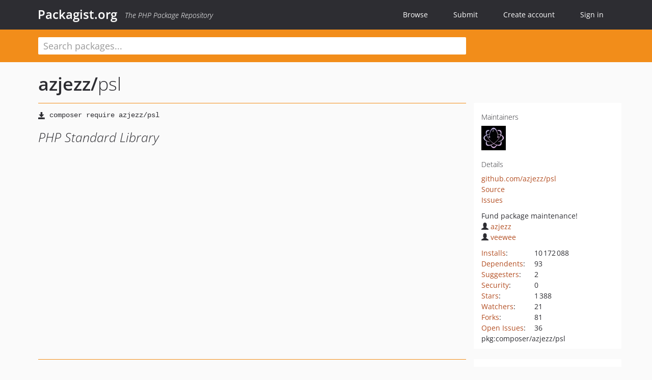

--- FILE ---
content_type: text/html; charset=UTF-8
request_url: https://packagist.org/packages/azjezz/psl
body_size: 8459
content:
<!DOCTYPE html>
<html>
    <head>
        <meta charset="UTF-8" />

        <title>azjezz/psl - Packagist.org</title>
        <meta name="description" content="PHP Standard Library" />
        <meta name="author" content="Jordi Boggiano" />
            <link rel="canonical" href="https://packagist.org/packages/azjezz/psl" />

        <meta name="viewport" content="width=device-width, initial-scale=1.0" />

        <link rel="shortcut icon" href="/favicon.ico?v=1768839456" />

        <link rel="stylesheet" href="/build/app.css?v=1768839456" />
        
            <link rel="alternate" type="application/rss+xml" title="New Releases - azjezz/psl" href="https://packagist.org/feeds/package.azjezz/psl.rss" />
    <link rel="alternate" type="application/rss+xml" title="New Releases - azjezz" href="https://packagist.org/feeds/vendor.azjezz.rss" />
            <link rel="alternate" type="application/rss+xml" title="Newly Submitted Packages - Packagist.org" href="https://packagist.org/feeds/packages.rss" />
        <link rel="alternate" type="application/rss+xml" title="New Releases - Packagist.org" href="https://packagist.org/feeds/releases.rss" />
        

        <link rel="search" type="application/opensearchdescription+xml" href="/search.osd?v=1768839456" title="Packagist.org" />

        <script nonce="nPTDFewGgw1uTBOKZH9GHQ==">
            var onloadRecaptchaCallback = function() {
                document.querySelectorAll('.recaptcha-protected').forEach((el) => {
                    el.closest('form').querySelectorAll('button, input[type="submit"]').forEach((submit) => {
                        grecaptcha.render(submit, {
                            'sitekey' : '6LfKiPoUAAAAAGlKWkhEEx7X8muIVYy6oA0GNdX0',
                            'callback' : function (token) {
                                submit.form.submit();
                            }
                        });
                    })
                });
            };
        </script>
        
            <link rel="stylesheet" href="/css/github/markdown.css?v=1768839456">
        </head>
    <body>
    <section class="wrap">
        <header class="navbar-wrapper navbar-fixed-top">
                        <nav class="container">
                <div class="navbar" role="navigation">
                    <div class="navbar-header">
                        <button type="button" class="navbar-toggle" data-toggle="collapse" data-target=".navbar-collapse">
                            <span class="sr-only">Toggle navigation</span>
                            <span class="icon-bar"></span>
                            <span class="icon-bar"></span>
                            <span class="icon-bar"></span>
                        </button>
                        <h1 class="navbar-brand"><a href="/">Packagist.org</a> <em class="hidden-sm hidden-xs">The PHP Package Repository</em></h1>
                    </div>

                    <div class="collapse navbar-collapse">
                        <ul class="nav navbar-nav">
                            <li>
                                <a href="/explore/">Browse</a>
                            </li>
                            <li>
                                <a href="/packages/submit">Submit</a>
                            </li>                            <li>
                                <a href="/register/">Create account</a>
                            </li>
                            <li class="nav-user">
                                <section class="nav-user-signin">
                                    <a href="/login/">Sign in</a>

                                    <section class="signin-box">
                                        <form action="/login/" method="POST" id="nav_login">
                                            <div class="input-group">
                                                <input class="form-control" type="text" id="_username" name="_username" placeholder="Username / Email">
                                                <span class="input-group-addon"><span class="icon-user"></span></span>
                                            </div>
                                            <div class="input-group">
                                                <input class="form-control" type="password" id="_password" name="_password" placeholder="Password">
                                                <span class="input-group-addon"><span class="icon-lock"></span></span>
                                            </div>

                                            <div class="checkbox">
                                                <label for="_remember_me">
                                                    <input type="checkbox" id="_remember_me" name="_remember_me" value="on" checked="checked" /> Remember me
                                                </label>
                                            </div>
                                            <div class="signin-box-buttons">
                                                <a href="/login/github" class="pull-right btn btn-primary btn-github"><span class="icon-github"></span>Use Github</a>
                                                <button type="submit" class="btn btn-success" id="_submit_mini" name="_submit">Log in</button>
                                            </div>
                                        </form>

                                        <div class="signin-box-register">
                                            <a href="/register/">No account yet? Create one now!</a>
                                        </div>
                                    </section>
                                </section>
                            </li>                        </ul>
                    </div>
                </div>
            </nav>
        </header>

        <section class="wrapper wrapper-search">
    <div class="container ">
        <form name="search_query" method="get" action="/search/" id="search-form" autocomplete="off">
            <div class="sortable row">
                <div class="col-xs-12 js-search-field-wrapper col-md-9">
                                                            <input type="search" id="search_query_query" name="query" required="required" autocomplete="off" placeholder="Search packages..." tabindex="1" class=" form-control" value="" />
                </div>
            </div>
        </form>    </div>
</section>


                
        
        <section class="wrapper">
            <section class="container content" role="main">
                                    <div id="search-container" class="hidden">
                        <div class="row">
                            <div class="search-list col-md-9"></div>

                            <div class="search-facets col-md-3">
                                <div class="search-facets-active-filters"></div>
                                <div class="search-facets-type"></div>
                                <div class="search-facets-tags"></div>
                            </div>
                        </div>

                        <div class="row">
                            <div class="col-md-9">
                                <div id="powered-by">
                                    Search by <a href="https://www.algolia.com/"><img src="/img/algolia-logo-light.svg?v=1768839456"></a>
                                </div>
                                <div id="pagination-container">
                                    <div class="pagination"></div>
                                </div>
                            </div>
                        </div>
                    </div>
                
                    <div class="row" id="view-package-page">
        <div class="col-xs-12 package">
            <div class="package-header">

                <div class="row">
                    <div class="col-md-9">
                        <h2 class="title">
                                                        <a href="/packages/azjezz/">azjezz<span class="hidden"> </span>/</a><span class="hidden"> </span>psl
                        </h2>
                    </div>
                </div>
            </div>

            <div class="row">
                <div class="col-md-8">
                    <p class="requireme"><i class="glyphicon glyphicon-save"></i> <input type="text" readonly="readonly" value="composer require azjezz/psl" /></p>

                    
                                        
                    
                    <p class="description">PHP Standard Library</p>

                                                        </div>

                <div class="col-md-offset-1 col-md-3">
                    <div class="row package-aside">
                        <div class="details col-xs-12 col-sm-6 col-md-12">
                            <h5>Maintainers</h5>
                            <p class="maintainers">
                                <a href="/users/azjezz/"><img width="48" height="48" title="azjezz" src="https://www.gravatar.com/avatar/8489d7c85bfa7c637b8e13484f3f659652aea0568b6e7f9e66edeb0649b5a2f1?s=48&amp;d=identicon" srcset="https://www.gravatar.com/avatar/8489d7c85bfa7c637b8e13484f3f659652aea0568b6e7f9e66edeb0649b5a2f1?s=96&amp;d=identicon 2x"></a>
                                                            </p>

                            
                            <h5>Details</h5>
                                                        <p class="canonical">
                                <a href="https://github.com/azjezz/psl" title="Canonical Repository URL">github.com/azjezz/psl</a>
                            </p>

                                                                                        <p><a rel="nofollow noopener external noindex ugc" href="https://github.com/azjezz/psl/tree/next">Source</a></p>
                                                                                        <p><a rel="nofollow noopener external noindex ugc" href="https://github.com/azjezz/psl/issues">Issues</a></p>
                                                                                                                                                                                                                            </div>

                                                    <div class="facts funding col-xs-12 col-sm-6 col-md-12">
                                <p>
                                    Fund package maintenance!
                                                                            <br><a rel="nofollow noopener external noindex ugc" href="https://github.com/azjezz">
                                                                                                                                        <i class="glyphicon glyphicon-user"></i>azjezz
                                                                                    </a>
                                                                            <br><a rel="nofollow noopener external noindex ugc" href="https://github.com/veewee">
                                                                                                                                        <i class="glyphicon glyphicon-user"></i>veewee
                                                                                    </a>
                                                                </div>
                        
                        <div class="facts col-xs-12 col-sm-6 col-md-12">
                            <p>
                                <span>
                                    <a href="/packages/azjezz/psl/stats" rel="nofollow">Installs</a>:
                                </span>
                                10&#8201;172&#8201;088                            </p>
                                                            <p>
                                    <span>
                                        <a href="/packages/azjezz/psl/dependents?order_by=downloads" rel="nofollow">Dependents</a>:
                                    </span>
                                    93
                                </p>
                                                                                        <p>
                                    <span>
                                        <a href="/packages/azjezz/psl/suggesters" rel="nofollow">Suggesters</a>:
                                    </span>
                                    2
                                </p>
                                                                                        <p>
                                    <span>
                                        <a href="/packages/azjezz/psl/advisories" rel="nofollow">Security</a>:
                                    </span>
                                    0
                                </p>
                                                                                        <p>
                                    <span>
                                        <a href="https://github.com/azjezz/psl/stargazers">Stars</a>:
                                    </span>
                                    1&#8201;388
                                </p>
                                                                                        <p>
                                    <span>
                                        <a href="https://github.com/azjezz/psl/watchers">Watchers</a>:
                                    </span> 21
                                </p>
                                                                                        <p>
                                    <span>
                                        <a href="https://github.com/azjezz/psl/forks">Forks</a>:
                                    </span>
                                    81
                                </p>
                                                                                        <p>
                                    <span>
                                        <a rel="nofollow noopener external noindex ugc" href="https://github.com/azjezz/psl/issues">Open Issues</a>:
                                    </span>
                                    36
                                </p>
                                                                                                                                            <p><span title="PURL / Package-URL">pkg:composer/azjezz/psl</span></p>
                        </div>
                    </div>
                </div>
            </div>

            
            
                            <div class="row versions-section">
                    <div class="version-details col-md-9">
                                                    <div class="title">
    <span class="version-number">4.2.0</span>

    <span class="release-date">2025-10-25 08:31 UTC</span>
</div>

<div class="clearfix package-links">
            <div class="row">
                            <div class="clearfix visible-sm-block"></div>                <div class="clearfix visible-md-block visible-lg-block"></div>                <div class="requires col-sm-6 col-md-4 ">
                    <p class="link-type">Requires</p>
                                            <ul><li>php: ~8.3.0 || ~8.4.0 || ~8.5.0</li><li><a href="/providers/ext-bcmath">ext-bcmath</a>: *</li><li>ext-intl: *</li><li><a href="/providers/ext-json">ext-json</a>: *</li><li><a href="/providers/ext-mbstring">ext-mbstring</a>: *</li><li><a href="/providers/ext-sodium">ext-sodium</a>: *</li><li><a href="/packages/revolt/event-loop">revolt/event-loop</a>: ^1.0.7</li></ul>
                                    </div>
                                                            <div class="devRequires col-sm-6 col-md-4 ">
                    <p class="link-type">Requires (Dev)</p>
                                            <ul><li><a href="/packages/carthage-software/mago">carthage-software/mago</a>: ^1.0.0-beta.32</li><li><a href="/packages/infection/infection">infection/infection</a>: ^0.31.2</li><li><a href="/packages/php-coveralls/php-coveralls">php-coveralls/php-coveralls</a>: ^2.7.0</li><li><a href="/packages/phpbench/phpbench">phpbench/phpbench</a>: ^1.4.0</li><li><a href="/packages/phpunit/phpunit">phpunit/phpunit</a>: ^9.6.22</li></ul>
                                    </div>
                            <div class="clearfix visible-sm-block"></div>                                <div class="suggests col-sm-6 col-md-4 ">
                    <p class="link-type">Suggests</p>
                                            <ul><li><a href="/packages/php-standard-library/phpstan-extension">php-standard-library/phpstan-extension</a>: PHPStan integration</li><li><a href="/packages/php-standard-library/psalm-plugin">php-standard-library/psalm-plugin</a>: Psalm integration</li></ul>
                                    </div>
                                            <div class="clearfix visible-md-block visible-lg-block"></div>                <div class="provides col-sm-6 col-md-4 hidden-xs">
                    <p class="link-type">Provides</p>
                                            <p class="no-links">None</p>
                                    </div>
                            <div class="clearfix visible-sm-block"></div>                                <div class="conflicts col-sm-6 col-md-4 hidden-xs">
                    <p class="link-type">Conflicts</p>
                                            <p class="no-links">None</p>
                                    </div>
                                                            <div class="replaces col-sm-6 col-md-4 hidden-xs">
                    <p class="link-type">Replaces</p>
                                            <p class="no-links">None</p>
                                    </div>
                    </div>
    </div>

<div class="metadata">
    <p class="license"><i class="glyphicon glyphicon-copyright-mark" title="License"></i> MIT <span class="source-reference"><i class="glyphicon glyphicon-bookmark" title="Source Reference"></i> 15153a64c9824335ce11654522e7d88de762d39e</span></p>

            <i class="glyphicon glyphicon-user" title="Authors"></i>
        <ul class="authors">
                            <li>azjezz                        <span class="visible-sm-inline visible-md-inline visible-lg-inline">&lt;azjezz<span style="display:none">.woop</span>@protonmail.com&gt;</span></li>
                    </ul>
    
    </div>

                                            </div>
                    <div class="col-md-3 no-padding">
                        <div class="package-aside versions-wrapper">
    <ul class="versions">
                                <li class="details-toggler version" data-version-id="dev-next" data-load-more="/versions/6781521.json">
                <a rel="nofollow noindex" href="#dev-next" class="version-number">dev-next</a>

                
                            </li>
                                <li class="details-toggler version open" data-version-id="4.2.0" data-load-more="/versions/9469419.json">
                <a rel="nofollow noindex" href="#4.2.0" class="version-number">4.2.0</a>

                
                            </li>
                                <li class="details-toggler version" data-version-id="4.1.0" data-load-more="/versions/9451497.json">
                <a rel="nofollow noindex" href="#4.1.0" class="version-number">4.1.0</a>

                
                            </li>
                                <li class="details-toggler version" data-version-id="4.0.x-dev" data-load-more="/versions/9450517.json">
                <a rel="nofollow noindex" href="#4.0.x-dev" class="version-number">4.0.x-dev</a>

                
                            </li>
                                <li class="details-toggler version" data-version-id="4.0.1" data-load-more="/versions/9416428.json">
                <a rel="nofollow noindex" href="#4.0.1" class="version-number">4.0.1</a>

                
                            </li>
                                <li class="details-toggler version" data-version-id="4.0.0" data-load-more="/versions/9358963.json">
                <a rel="nofollow noindex" href="#4.0.0" class="version-number">4.0.0</a>

                
                            </li>
                                <li class="details-toggler version" data-version-id="3.3.x-dev" data-load-more="/versions/9063025.json">
                <a rel="nofollow noindex" href="#3.3.x-dev" class="version-number">3.3.x-dev</a>

                
                            </li>
                                <li class="details-toggler version" data-version-id="3.3.0" data-load-more="/versions/9063034.json">
                <a rel="nofollow noindex" href="#3.3.0" class="version-number">3.3.0</a>

                
                            </li>
                                <li class="details-toggler version" data-version-id="3.2.x-dev" data-load-more="/versions/8847513.json">
                <a rel="nofollow noindex" href="#3.2.x-dev" class="version-number">3.2.x-dev</a>

                
                            </li>
                                <li class="details-toggler version" data-version-id="3.2.0" data-load-more="/versions/8765747.json">
                <a rel="nofollow noindex" href="#3.2.0" class="version-number">3.2.0</a>

                
                            </li>
                                <li class="details-toggler version" data-version-id="3.1.x-dev" data-load-more="/versions/8847512.json">
                <a rel="nofollow noindex" href="#3.1.x-dev" class="version-number">3.1.x-dev</a>

                
                            </li>
                                <li class="details-toggler version" data-version-id="3.1.0" data-load-more="/versions/8612495.json">
                <a rel="nofollow noindex" href="#3.1.0" class="version-number">3.1.0</a>

                
                            </li>
                                <li class="details-toggler version" data-version-id="3.0.x-dev" data-load-more="/versions/8847511.json">
                <a rel="nofollow noindex" href="#3.0.x-dev" class="version-number">3.0.x-dev</a>

                
                            </li>
                                <li class="details-toggler version" data-version-id="3.0.2" data-load-more="/versions/8444791.json">
                <a rel="nofollow noindex" href="#3.0.2" class="version-number">3.0.2</a>

                
                            </li>
                                <li class="details-toggler version" data-version-id="3.0.1" data-load-more="/versions/8441691.json">
                <a rel="nofollow noindex" href="#3.0.1" class="version-number">3.0.1</a>

                
                            </li>
                                <li class="details-toggler version" data-version-id="3.0.0" data-load-more="/versions/8420822.json">
                <a rel="nofollow noindex" href="#3.0.0" class="version-number">3.0.0</a>

                
                            </li>
                                <li class="details-toggler version" data-version-id="2.9.x-dev" data-load-more="/versions/8054592.json">
                <a rel="nofollow noindex" href="#2.9.x-dev" class="version-number">2.9.x-dev</a>

                
                            </li>
                                <li class="details-toggler version" data-version-id="2.9.1" data-load-more="/versions/8062090.json">
                <a rel="nofollow noindex" href="#2.9.1" class="version-number">2.9.1</a>

                
                            </li>
                                <li class="details-toggler version" data-version-id="2.9.0" data-load-more="/versions/7796446.json">
                <a rel="nofollow noindex" href="#2.9.0" class="version-number">2.9.0</a>

                
                            </li>
                                <li class="details-toggler version" data-version-id="2.8.x-dev" data-load-more="/versions/7796447.json">
                <a rel="nofollow noindex" href="#2.8.x-dev" class="version-number">2.8.x-dev</a>

                
                            </li>
                                <li class="details-toggler version" data-version-id="2.8.0" data-load-more="/versions/7704828.json">
                <a rel="nofollow noindex" href="#2.8.0" class="version-number">2.8.0</a>

                
                            </li>
                                <li class="details-toggler version" data-version-id="2.7.x-dev" data-load-more="/versions/7704835.json">
                <a rel="nofollow noindex" href="#2.7.x-dev" class="version-number">2.7.x-dev</a>

                
                            </li>
                                <li class="details-toggler version" data-version-id="2.7.0" data-load-more="/versions/7368390.json">
                <a rel="nofollow noindex" href="#2.7.0" class="version-number">2.7.0</a>

                
                            </li>
                                <li class="details-toggler version" data-version-id="2.6.x-dev" data-load-more="/versions/7368391.json">
                <a rel="nofollow noindex" href="#2.6.x-dev" class="version-number">2.6.x-dev</a>

                
                            </li>
                                <li class="details-toggler version" data-version-id="2.6.0" data-load-more="/versions/7224319.json">
                <a rel="nofollow noindex" href="#2.6.0" class="version-number">2.6.0</a>

                
                            </li>
                                <li class="details-toggler version" data-version-id="2.5.x-dev" data-load-more="/versions/7224323.json">
                <a rel="nofollow noindex" href="#2.5.x-dev" class="version-number">2.5.x-dev</a>

                
                            </li>
                                <li class="details-toggler version" data-version-id="2.5.0" data-load-more="/versions/7047550.json">
                <a rel="nofollow noindex" href="#2.5.0" class="version-number">2.5.0</a>

                
                            </li>
                                <li class="details-toggler version" data-version-id="2.4.x-dev" data-load-more="/versions/6893876.json">
                <a rel="nofollow noindex" href="#2.4.x-dev" class="version-number">2.4.x-dev</a>

                
                            </li>
                                <li class="details-toggler version" data-version-id="2.4.1" data-load-more="/versions/6894033.json">
                <a rel="nofollow noindex" href="#2.4.1" class="version-number">2.4.1</a>

                
                            </li>
                                <li class="details-toggler version" data-version-id="2.4.0" data-load-more="/versions/6893860.json">
                <a rel="nofollow noindex" href="#2.4.0" class="version-number">2.4.0</a>

                
                            </li>
                                <li class="details-toggler version" data-version-id="2.3.x-dev" data-load-more="/versions/6751090.json">
                <a rel="nofollow noindex" href="#2.3.x-dev" class="version-number">2.3.x-dev</a>

                
                            </li>
                                <li class="details-toggler version" data-version-id="2.3.1" data-load-more="/versions/6801531.json">
                <a rel="nofollow noindex" href="#2.3.1" class="version-number">2.3.1</a>

                
                            </li>
                                <li class="details-toggler version" data-version-id="2.3.0" data-load-more="/versions/6751204.json">
                <a rel="nofollow noindex" href="#2.3.0" class="version-number">2.3.0</a>

                
                            </li>
                                <li class="details-toggler version" data-version-id="2.2.x-dev" data-load-more="/versions/6739592.json">
                <a rel="nofollow noindex" href="#2.2.x-dev" class="version-number">2.2.x-dev</a>

                
                            </li>
                                <li class="details-toggler version" data-version-id="2.2.0" data-load-more="/versions/6739622.json">
                <a rel="nofollow noindex" href="#2.2.0" class="version-number">2.2.0</a>

                
                            </li>
                                <li class="details-toggler version" data-version-id="2.1.x-dev" data-load-more="/versions/6224227.json">
                <a rel="nofollow noindex" href="#2.1.x-dev" class="version-number">2.1.x-dev</a>

                
                            </li>
                                <li class="details-toggler version" data-version-id="2.1.0" data-load-more="/versions/6682110.json">
                <a rel="nofollow noindex" href="#2.1.0" class="version-number">2.1.0</a>

                
                            </li>
                                <li class="details-toggler version" data-version-id="2.0.x-dev" data-load-more="/versions/5648898.json">
                <a rel="nofollow noindex" href="#2.0.x-dev" class="version-number">2.0.x-dev</a>

                
                            </li>
                                <li class="details-toggler version" data-version-id="2.0.4" data-load-more="/versions/6620329.json">
                <a rel="nofollow noindex" href="#2.0.4" class="version-number">2.0.4</a>

                
                            </li>
                                <li class="details-toggler version" data-version-id="2.0.3" data-load-more="/versions/6318765.json">
                <a rel="nofollow noindex" href="#2.0.3" class="version-number">2.0.3</a>

                
                            </li>
                                <li class="details-toggler version" data-version-id="2.0.2" data-load-more="/versions/6295268.json">
                <a rel="nofollow noindex" href="#2.0.2" class="version-number">2.0.2</a>

                
                            </li>
                                <li class="details-toggler version" data-version-id="2.0.1" data-load-more="/versions/6239544.json">
                <a rel="nofollow noindex" href="#2.0.1" class="version-number">2.0.1</a>

                
                            </li>
                                <li class="details-toggler version" data-version-id="2.0.0" data-load-more="/versions/6224229.json">
                <a rel="nofollow noindex" href="#2.0.0" class="version-number">2.0.0</a>

                
                            </li>
                                <li class="details-toggler version" data-version-id="2.0.0-rc2" data-load-more="/versions/5859667.json">
                <a rel="nofollow noindex" href="#2.0.0-rc2" class="version-number">2.0.0-rc2</a>

                
                            </li>
                                <li class="details-toggler version" data-version-id="2.0.0-rc1" data-load-more="/versions/5839778.json">
                <a rel="nofollow noindex" href="#2.0.0-rc1" class="version-number">2.0.0-rc1</a>

                
                            </li>
                                <li class="details-toggler version" data-version-id="1.9.x-dev" data-load-more="/versions/5500949.json">
                <a rel="nofollow noindex" href="#1.9.x-dev" class="version-number">1.9.x-dev</a>

                
                            </li>
                                <li class="details-toggler version" data-version-id="1.9.3" data-load-more="/versions/5768913.json">
                <a rel="nofollow noindex" href="#1.9.3" class="version-number">1.9.3</a>

                
                            </li>
                                <li class="details-toggler version" data-version-id="1.9.2" data-load-more="/versions/5679532.json">
                <a rel="nofollow noindex" href="#1.9.2" class="version-number">1.9.2</a>

                
                            </li>
                                <li class="details-toggler version" data-version-id="1.9.1" data-load-more="/versions/5667759.json">
                <a rel="nofollow noindex" href="#1.9.1" class="version-number">1.9.1</a>

                
                            </li>
                                <li class="details-toggler version" data-version-id="1.9.0" data-load-more="/versions/5648896.json">
                <a rel="nofollow noindex" href="#1.9.0" class="version-number">1.9.0</a>

                
                            </li>
                                <li class="details-toggler version" data-version-id="1.8.x-dev" data-load-more="/versions/5204641.json">
                <a rel="nofollow noindex" href="#1.8.x-dev" class="version-number">1.8.x-dev</a>

                
                            </li>
                                <li class="details-toggler version" data-version-id="1.8.2" data-load-more="/versions/5761326.json">
                <a rel="nofollow noindex" href="#1.8.2" class="version-number">1.8.2</a>

                
                            </li>
                                <li class="details-toggler version" data-version-id="1.8.1" data-load-more="/versions/5564327.json">
                <a rel="nofollow noindex" href="#1.8.1" class="version-number">1.8.1</a>

                
                            </li>
                                <li class="details-toggler version" data-version-id="1.8.0" data-load-more="/versions/5491275.json">
                <a rel="nofollow noindex" href="#1.8.0" class="version-number">1.8.0</a>

                
                            </li>
                                <li class="details-toggler version" data-version-id="1.7.x-dev" data-load-more="/versions/5086477.json">
                <a rel="nofollow noindex" href="#1.7.x-dev" class="version-number">1.7.x-dev</a>

                
                            </li>
                                <li class="details-toggler version" data-version-id="1.7.4" data-load-more="/versions/5761319.json">
                <a rel="nofollow noindex" href="#1.7.4" class="version-number">1.7.4</a>

                
                            </li>
                                <li class="details-toggler version" data-version-id="1.7.3" data-load-more="/versions/5463510.json">
                <a rel="nofollow noindex" href="#1.7.3" class="version-number">1.7.3</a>

                
                            </li>
                                <li class="details-toggler version" data-version-id="1.7.2" data-load-more="/versions/5230303.json">
                <a rel="nofollow noindex" href="#1.7.2" class="version-number">1.7.2</a>

                
                            </li>
                                <li class="details-toggler version" data-version-id="1.7.1" data-load-more="/versions/5216059.json">
                <a rel="nofollow noindex" href="#1.7.1" class="version-number">1.7.1</a>

                
                            </li>
                                <li class="details-toggler version" data-version-id="1.7.0" data-load-more="/versions/5204649.json">
                <a rel="nofollow noindex" href="#1.7.0" class="version-number">1.7.0</a>

                
                            </li>
                                <li class="details-toggler version" data-version-id="1.6.x-dev" data-load-more="/versions/5035028.json">
                <a rel="nofollow noindex" href="#1.6.x-dev" class="version-number">1.6.x-dev</a>

                
                            </li>
                                <li class="details-toggler version" data-version-id="1.6.3" data-load-more="/versions/5998825.json">
                <a rel="nofollow noindex" href="#1.6.3" class="version-number">1.6.3</a>

                
                            </li>
                                <li class="details-toggler version" data-version-id="1.6.2" data-load-more="/versions/5761308.json">
                <a rel="nofollow noindex" href="#1.6.2" class="version-number">1.6.2</a>

                
                            </li>
                                <li class="details-toggler version" data-version-id="1.6.1" data-load-more="/versions/5216036.json">
                <a rel="nofollow noindex" href="#1.6.1" class="version-number">1.6.1</a>

                
                            </li>
                                <li class="details-toggler version" data-version-id="1.6.0" data-load-more="/versions/5086475.json">
                <a rel="nofollow noindex" href="#1.6.0" class="version-number">1.6.0</a>

                
                            </li>
                                <li class="details-toggler version" data-version-id="1.5.x-dev" data-load-more="/versions/4957951.json">
                <a rel="nofollow noindex" href="#1.5.x-dev" class="version-number">1.5.x-dev</a>

                
                            </li>
                                <li class="details-toggler version" data-version-id="1.5.0" data-load-more="/versions/5035027.json">
                <a rel="nofollow noindex" href="#1.5.0" class="version-number">1.5.0</a>

                
                            </li>
                                <li class="details-toggler version" data-version-id="1.4.x-dev" data-load-more="/versions/4947478.json">
                <a rel="nofollow noindex" href="#1.4.x-dev" class="version-number">1.4.x-dev</a>

                
                            </li>
                                <li class="details-toggler version" data-version-id="1.4.1" data-load-more="/versions/4958480.json">
                <a rel="nofollow noindex" href="#1.4.1" class="version-number">1.4.1</a>

                
                            </li>
                                <li class="details-toggler version" data-version-id="1.4.0" data-load-more="/versions/4957954.json">
                <a rel="nofollow noindex" href="#1.4.0" class="version-number">1.4.0</a>

                
                            </li>
                                <li class="details-toggler version" data-version-id="1.3.x-dev" data-load-more="/versions/4942782.json">
                <a rel="nofollow noindex" href="#1.3.x-dev" class="version-number">1.3.x-dev</a>

                
                            </li>
                                <li class="details-toggler version" data-version-id="1.3.1" data-load-more="/versions/4958479.json">
                <a rel="nofollow noindex" href="#1.3.1" class="version-number">1.3.1</a>

                
                            </li>
                                <li class="details-toggler version" data-version-id="1.3.0" data-load-more="/versions/4947476.json">
                <a rel="nofollow noindex" href="#1.3.0" class="version-number">1.3.0</a>

                
                            </li>
                                <li class="details-toggler version" data-version-id="1.2.x-dev" data-load-more="/versions/4899140.json">
                <a rel="nofollow noindex" href="#1.2.x-dev" class="version-number">1.2.x-dev</a>

                
                            </li>
                                <li class="details-toggler version" data-version-id="1.2.0" data-load-more="/versions/4942780.json">
                <a rel="nofollow noindex" href="#1.2.0" class="version-number">1.2.0</a>

                
                            </li>
                                <li class="details-toggler version" data-version-id="1.1.x-dev" data-load-more="/versions/4851039.json">
                <a rel="nofollow noindex" href="#1.1.x-dev" class="version-number">1.1.x-dev</a>

                
                            </li>
                                <li class="details-toggler version" data-version-id="1.1.1" data-load-more="/versions/4901912.json">
                <a rel="nofollow noindex" href="#1.1.1" class="version-number">1.1.1</a>

                
                            </li>
                                <li class="details-toggler version" data-version-id="1.1.0" data-load-more="/versions/4899136.json">
                <a rel="nofollow noindex" href="#1.1.0" class="version-number">1.1.0</a>

                
                            </li>
                                <li class="details-toggler version" data-version-id="1.0.x-dev" data-load-more="/versions/4848639.json">
                <a rel="nofollow noindex" href="#1.0.x-dev" class="version-number">1.0.x-dev</a>

                
                            </li>
                                <li class="details-toggler version" data-version-id="1.0.0" data-load-more="/versions/4848642.json">
                <a rel="nofollow noindex" href="#1.0.0" class="version-number">1.0.0</a>

                
                            </li>
                                <li class="details-toggler version" data-version-id="0.1.x-dev" data-load-more="/versions/4603801.json">
                <a rel="nofollow noindex" href="#0.1.x-dev" class="version-number">0.1.x-dev</a>

                
                            </li>
                                <li class="details-toggler version" data-version-id="0.1.2" data-load-more="/versions/4848549.json">
                <a rel="nofollow noindex" href="#0.1.2" class="version-number">0.1.2</a>

                
                            </li>
                                <li class="details-toggler version" data-version-id="0.1.1" data-load-more="/versions/4848485.json">
                <a rel="nofollow noindex" href="#0.1.1" class="version-number">0.1.1</a>

                
                            </li>
                                <li class="details-toggler version" data-version-id="0.1.0" data-load-more="/versions/4774455.json">
                <a rel="nofollow noindex" href="#0.1.0" class="version-number">0.1.0</a>

                
                            </li>
                                <li class="details-toggler version" data-version-id="dev-deps" data-load-more="/versions/9726668.json">
                <a rel="nofollow noindex" href="#dev-deps" class="version-number">dev-deps</a>

                
                            </li>
                                <li class="details-toggler version" data-version-id="dev-catch-error" data-load-more="/versions/9599259.json">
                <a rel="nofollow noindex" href="#dev-catch-error" class="version-number">dev-catch-error</a>

                
                            </li>
                                <li class="details-toggler version last" data-version-id="dev-feat/network-tls" data-load-more="/versions/8034416.json">
                <a rel="nofollow noindex" href="#dev-feat/network-tls" class="version-number">dev-feat/network-tls</a>

                
                            </li>
            </ul>
    <div class="hidden versions-expander">
        <i class="glyphicon glyphicon-chevron-down"></i>
    </div>
</div>

    <div class="last-update">
                    <p class="auto-update-success">This package is auto-updated.</p>
                <p>Last update: 2026-01-29 12:38:41 UTC </p>
            </div>
                    </div>
                </div>
            
                            <hr class="clearfix">
                <div class="readme markdown-body">
                    <h1>README</h1>
                    <p class="markdown-alert-title">Important</p>
<h2 class="heading-element">🇵🇸 Support Palestine 🇵🇸</h2><a id="user-content--support-palestine-" class="anchor" href="#user-content--support-palestine-" rel="nofollow noindex noopener external ugc"></a>
<p>In light of recent events in Gaza, I encourage everyone to educate themselves on the ongoing issues in Palestine and consider supporting the people there. Here are some resources and donation links:</p>
<ul>
<li><a href="https://decolonizepalestine.com/" rel="nofollow noindex noopener external ugc">Decolonize Palestine</a> - An informative resource to better understand the situation in Palestine. Please take the time to read it.</li>
<li><a href="https://donate.oneummah.org.uk/gazaemergencyappeal48427259" rel="nofollow noindex noopener external ugc">One Ummah - Gaza Emergency Appeal</a> - A platform to provide direct donations to help the people in Gaza.</li>
<li><a href="https://www.islamic-relief.org.uk/giving/appeals/palestine/" rel="nofollow noindex noopener external ugc">Islamic Relief UK - Palestine Appeal</a> - Another trusted platform to provide support for those affected in Palestine.</li>
</ul>
<p>Thank you for taking a moment to bring awareness and make a difference. 🇵🇸❤️</p>

<h1 class="heading-element">Psl - PHP Standard Library</h1><a id="user-content-psl---php-standard-library" class="anchor" href="#user-content-psl---php-standard-library" rel="nofollow noindex noopener external ugc"></a>
<p><a target="_blank" href="https://github.com/azjezz/psl/workflows/unit%20tests/badge.svg" rel="nofollow noindex noopener external ugc"><img src="https://github.com/azjezz/psl/workflows/unit%20tests/badge.svg" alt="Unit tests status" /></a>
<a target="_blank" href="https://github.com/azjezz/psl/workflows/static%20analysis/badge.svg" rel="nofollow noindex noopener external ugc"><img src="https://github.com/azjezz/psl/workflows/static%20analysis/badge.svg" alt="Static analysis status" /></a>
<a target="_blank" href="https://github.com/azjezz/psl/workflows/coding%20standards/badge.svg" rel="nofollow noindex noopener external ugc"><img src="https://github.com/azjezz/psl/workflows/coding%20standards/badge.svg" alt="Coding standards status" /></a>
<a target="_blank" href="https://github.com/azjezz/psl/workflows/documentation%20check/badge.svg" rel="nofollow noindex noopener external ugc"><img src="https://github.com/azjezz/psl/workflows/documentation%20check/badge.svg" alt="Coding standards status" /></a>
<a href="https://bestpractices.coreinfrastructure.org/projects/4228" rel="nofollow noindex noopener external ugc"><img src="https://camo.githubusercontent.com/0cc47258201be7745e41e499a554f345185f7d38d261cff93668f3c3ad8ee4f0/68747470733a2f2f626573747072616374696365732e636f7265696e6672617374727563747572652e6f72672f70726f6a656374732f343232382f6261646765" alt="CII Best Practices" /></a>
<a href="https://coveralls.io/github/azjezz/psl" rel="nofollow noindex noopener external ugc"><img src="https://camo.githubusercontent.com/20701ef5b2f8db4324a53c88449df20c7b5d231f973e5ae6d19d94bec8c8a415/68747470733a2f2f636f766572616c6c732e696f2f7265706f732f6769746875622f617a6a657a7a2f70736c2f62616467652e737667" alt="Coverage Status" /></a>
<a href="https://dashboard.stryker-mutator.io/reports/github.com/azjezz/psl/2.0.x" rel="nofollow noindex noopener external ugc"><img src="https://camo.githubusercontent.com/6a87d7e1b41051806f9317a6d189788798d5ed07a1a7a8a20b9125948e62f22f/[base64]" alt="MSI" /></a>
<a href="https://packagist.org/packages/azjezz/psl" rel="nofollow noindex noopener external ugc"><img src="https://camo.githubusercontent.com/3453eb740869b49ecfd95f35eee5c7e4711d343b3675a0fa5f424318e5b54fd6/68747470733a2f2f706f7365722e707567782e6f72672f617a6a657a7a2f70736c2f642f746f74616c2e737667" alt="Total Downloads" /></a>
<a href="https://packagist.org/packages/azjezz/psl" rel="nofollow noindex noopener external ugc"><img src="https://camo.githubusercontent.com/7aecdfd59d071bcc171e84d08ac8c27d06b0374a7a6fc2849e251170be3d44e2/68747470733a2f2f706f7365722e707567782e6f72672f617a6a657a7a2f70736c2f762f737461626c652e737667" alt="Latest Stable Version" /></a>
<a href="https://packagist.org/packages/azjezz/psl" rel="nofollow noindex noopener external ugc"><img src="https://camo.githubusercontent.com/b0fee83b2968d5908322a3490fbf9cf5268cb2280b70597e5b0c98036f0039f3/68747470733a2f2f706f7365722e707567782e6f72672f617a6a657a7a2f70736c2f6c6963656e73652e737667" alt="License" /></a></p>
<p>Psl is a standard library for PHP, inspired by <a href="https://github.com/hhvm/hsl" rel="nofollow noindex noopener external ugc">hhvm/hsl</a>.</p>
<p>The goal of Psl is to provide a consistent, centralized, well-typed set of APIs for PHP programmers.</p>
<h2 class="heading-element">Example</h2><a id="user-content-example" class="anchor" href="#user-content-example" rel="nofollow noindex noopener external ugc"></a>
<pre><span class="pl-ent">&lt;?php</span>

<span class="pl-k">declare</span>(strict_types&#61;<span class="pl-c1">1</span>);

<span class="pl-k">use</span> <span class="pl-v">Psl</span>\<span class="pl-smi">Async</span>;
<span class="pl-k">use</span> <span class="pl-v">Psl</span>\<span class="pl-c1">TCP</span>;
<span class="pl-k">use</span> <span class="pl-v">Psl</span>\<span class="pl-c1">IO</span>;
<span class="pl-k">use</span> <span class="pl-v">Psl</span>\<span class="pl-smi">Shell</span>;
<span class="pl-k">use</span> <span class="pl-v">Psl</span>\<span class="pl-smi">Str</span>;

<span class="pl-en"><span class="pl-v">Async</span>\main</span>(<span class="pl-k">static</span> <span class="pl-k">function</span>(): <span class="pl-smi">int</span> {
    <span class="pl-en"><span class="pl-c1">IO</span>\write_line</span>(<span class="pl-s">&#039;<span class="pl-s">Hello, World!</span>&#039;</span>);

    [<span class="pl-s1"><span class="pl-c1">$</span>version</span>, <span class="pl-s1"><span class="pl-c1">$</span>connection</span>] &#61; <span class="pl-en"><span class="pl-v">Async</span>\concurrently</span>([
        <span class="pl-k">static</span> <span class="pl-k">fn</span>() &#61;&gt; <span class="pl-en"><span class="pl-v">Shell</span>\execute</span>(<span class="pl-s">&#039;<span class="pl-s">php</span>&#039;</span>, [<span class="pl-s">&#039;<span class="pl-s">-v</span>&#039;</span>]),
        <span class="pl-k">static</span> <span class="pl-k">fn</span>() &#61;&gt; <span class="pl-en"><span class="pl-c1">TCP</span>\connect</span>(<span class="pl-s">&#039;<span class="pl-s">localhost</span>&#039;</span>, <span class="pl-c1">1337</span>),
    ]);

    <span class="pl-s1"><span class="pl-c1">$</span>messages</span> &#61; <span class="pl-en"><span class="pl-v">Str</span>\split</span>(<span class="pl-s1"><span class="pl-c1">$</span>version</span>, <span class="pl-s">&#34;\n&#34;</span>);
    <span class="pl-k">foreach</span>(<span class="pl-s1"><span class="pl-c1">$</span>messages</span> <span class="pl-k">as</span> <span class="pl-s1"><span class="pl-c1">$</span>message</span>) {
        <span class="pl-s1"><span class="pl-c1">$</span>connection</span>-&gt;<span class="pl-en">writeAll</span>(<span class="pl-s1"><span class="pl-c1">$</span>message</span>);
    }

    <span class="pl-s1"><span class="pl-c1">$</span>connection</span>-&gt;<span class="pl-en">close</span>();

    <span class="pl-k">return</span> <span class="pl-c1">0</span>;
});</pre>
<h2 class="heading-element">Installation</h2><a id="user-content-installation" class="anchor" href="#user-content-installation" rel="nofollow noindex noopener external ugc"></a>
<p>Supported installation method is via <a href="https://getcomposer.org" rel="nofollow noindex noopener external ugc">composer</a>:</p>
<pre>composer require azjezz/psl:^4.0</pre>
<h3 class="heading-element">Psalm Integration</h3><a id="user-content-psalm-integration" class="anchor" href="#user-content-psalm-integration" rel="nofollow noindex noopener external ugc"></a>
<p>Please refer to the <a href="https://github.com/php-standard-library/psalm-plugin" rel="nofollow noindex noopener external ugc"><code>php-standard-library/psalm-plugin</code></a> repository.</p>
<h3 class="heading-element">PHPStan Integration</h3><a id="user-content-phpstan-integration" class="anchor" href="#user-content-phpstan-integration" rel="nofollow noindex noopener external ugc"></a>
<p>Please refer to the <a href="https://github.com/php-standard-library/phpstan-extension" rel="nofollow noindex noopener external ugc"><code>php-standard-library/phpstan-extension</code></a> repository.</p>
<h2 class="heading-element">Documentation</h2><a id="user-content-documentation" class="anchor" href="#user-content-documentation" rel="nofollow noindex noopener external ugc"></a>
<p>You can read through the API documentation in <a href="https://github.com/azjezz/psl/blob/HEAD/./docs" rel="nofollow noindex noopener external ugc"><code>docs/</code></a> directory.</p>
<h2 class="heading-element">Interested in contributing?</h2><a id="user-content-interested-in-contributing" class="anchor" href="#user-content-interested-in-contributing" rel="nofollow noindex noopener external ugc"></a>
<p>Have a look at <a href="https://github.com/azjezz/psl/blob/HEAD/./CONTRIBUTING.md" rel="nofollow noindex noopener external ugc"><code>CONTRIBUTING.md</code></a>.</p>
<h2 class="heading-element">License</h2><a id="user-content-license" class="anchor" href="#user-content-license" rel="nofollow noindex noopener external ugc"></a>
<p>The MIT License (MIT). Please see <a href="https://github.com/azjezz/psl/blob/HEAD/./LICENSE" rel="nofollow noindex noopener external ugc"><code>LICENSE</code></a> for more information.</p>

                </div>
                    </div>
    </div>
            </section>
        </section>
    </section>

        <footer class="wrapper-footer">
            <nav class="container">
                <div class="row">
                    <ul class="social col-xs-7 col-sm-4 col-md-2 pull-right">
                        <li><a href="http://github.com/composer/packagist" title="GitHub"><span class="icon-github"></span></a></li>
                        <li><a href="https://x.com/packagist" title="Follow @packagist"><span class="icon-twitter"></span></a></li>
                        <li><a href="mailto:contact@packagist.org" title="Contact"><span class="icon-mail"></span></a></li>
                    </ul>

                    <ul class="col-xs-4 col-sm-4 col-md-2">
                        <li><a href="/about">About Packagist.org</a></li>
                        <li><a href="/feeds/" rel="nofollow">Atom/RSS Feeds</a></li>
                    </ul>

                    <div class="clearfix visible-xs-block"></div>

                    <ul class="col-xs-3 col-sm-4 col-md-2">
                        <li><a href="/statistics" rel="nofollow">Statistics</a></li>
                        <li><a href="/explore/">Browse Packages</a></li>
                    </ul>

                    <div class="clearfix visible-xs-block visible-sm-block"></div>

                    <ul class="col-xs-3 col-sm-4 col-md-2">
                        <li><a href="/apidoc">API</a></li>
                        <li><a href="/mirrors">Mirrors</a></li>
                    </ul>

                    <div class="clearfix visible-xs-block"></div>

                    <ul class="col-xs-3 col-sm-4 col-md-2">
                        <li><a href="https://status.packagist.org/">Status</a></li>
                        <li><a href="https://p.datadoghq.com/sb/x98w56x71erzshui-4a54c45f82bacc991e83302548934b6a">Dashboard</a></li>
                    </ul>
                </div>

                <div class="row sponsor">
                    <p class="col-xs-12 col-md-6"><a class="short" href="https://packagist.com/"><img alt="Private Packagist" src="/img/private-packagist.svg?v2?v=1768839456" /></a> provides maintenance and hosting</p>
                    <p class="col-xs-12 col-md-6"><a class="long" href="https://bunny.net/"><img alt="Bunny.net" src="/img/bunny-net.svg?v=1768839456" /></a> provides bandwidth and CDN</p>
                    <p class="col-xs-12 col-md-6"><a class="short" href="https://www.aikido.dev/"><img alt="Aikido" src="/img/aikido.svg?v=1768839456" /></a> provides malware detection</p>
                    <p class="col-xs-12 col-md-6"><a class="long" href="https://datadog.com/"><img alt="Datadog" src="/img/datadog.svg?v=1768839456" /></a> provides monitoring</p>
                    <p class="col-xs-12 text-center"><a href="/sponsor/">Sponsor Packagist.org &amp; Composer</a></p>
                </div>
            </nav>
        </footer>

        <script nonce="nPTDFewGgw1uTBOKZH9GHQ==">
            var algoliaConfig = {"app_id":"M58222SH95","search_key":"5ae4d03c98685bd7364c2e0fd819af05","index_name":"packagist"};
                        window.process = {
                env: { DEBUG: undefined },
            };
        </script>
        
        <script nonce="nPTDFewGgw1uTBOKZH9GHQ==" src="/build/app.js?v=1768839456"></script>

            </body>
</html>


--- FILE ---
content_type: image/svg+xml;charset=utf-8
request_url: https://camo.githubusercontent.com/7aecdfd59d071bcc171e84d08ac8c27d06b0374a7a6fc2849e251170be3d44e2/68747470733a2f2f706f7365722e707567782e6f72672f617a6a657a7a2f70736c2f762f737461626c652e737667
body_size: 254
content:
<svg xmlns="http://www.w3.org/2000/svg" width="83" height="20">
    <linearGradient id="b" x2="0" y2="100%">
        <stop offset="0" stop-color="#bbb" stop-opacity=".1"/>
        <stop offset="1" stop-opacity=".1"/>
    </linearGradient>
    <mask id="a">
        <rect width="83" height="20" rx="3" fill="#fff"/>
    </mask>
    <g mask="url(#a)">
        <rect width="44" height="20" fill="#555"/>
        <rect x="44" width="39" height="20" fill="#28a3df"/>
        <rect width="83" height="20" fill="url(#b)"/>
    </g>
    <g fill="#fff" text-anchor="middle" font-family="DejaVu Sans,Verdana,Geneva,sans-serif" font-size="11">
        <text x="23" y="15" fill="#010101" fill-opacity=".3">stable</text>
        <text x="23" y="14">stable</text>
        <text x="62.5" y="15" fill="#010101" fill-opacity=".3">4.2.0</text>
        <text x="62.5" y="14">4.2.0</text>
    </g>
</svg>


--- FILE ---
content_type: image/svg+xml;charset=utf-8
request_url: https://camo.githubusercontent.com/6a87d7e1b41051806f9317a6d189788798d5ed07a1a7a8a20b9125948e62f22f/68747470733a2f2f696d672e736869656c64732e696f2f656e64706f696e743f7374796c653d666c61742675726c3d687474707325334125324625324662616467652d6170692e737472796b65722d6d757461746f722e696f2532466769746875622e636f6d253246617a6a657a7a25324670736c253246322e302e78
body_size: 2549
content:
<svg xmlns="http://www.w3.org/2000/svg" width="155" height="20" role="img" aria-label="Mutation score: 98.5%"><title>Mutation score: 98.5%</title><linearGradient id="s" x2="0" y2="100%"><stop offset="0" stop-color="#bbb" stop-opacity=".1"/><stop offset="1" stop-opacity=".1"/></linearGradient><clipPath id="r"><rect width="155" height="20" rx="3" fill="#fff"/></clipPath><g clip-path="url(#r)"><rect width="108" height="20" fill="#555"/><rect x="108" width="47" height="20" fill="#97ca00"/><rect width="155" height="20" fill="url(#s)"/></g><g fill="#fff" text-anchor="middle" font-family="Verdana,Geneva,DejaVu Sans,sans-serif" text-rendering="geometricPrecision" font-size="110"><image x="5" y="3" width="14" height="14" href="[data-uri]"/><text aria-hidden="true" x="635" y="150" fill="#010101" fill-opacity=".3" transform="scale(.1)" textLength="810">Mutation score</text><text x="635" y="140" transform="scale(.1)" fill="#fff" textLength="810">Mutation score</text><text aria-hidden="true" x="1305" y="150" fill="#010101" fill-opacity=".3" transform="scale(.1)" textLength="370">98.5%</text><text x="1305" y="140" transform="scale(.1)" fill="#fff" textLength="370">98.5%</text></g></svg>